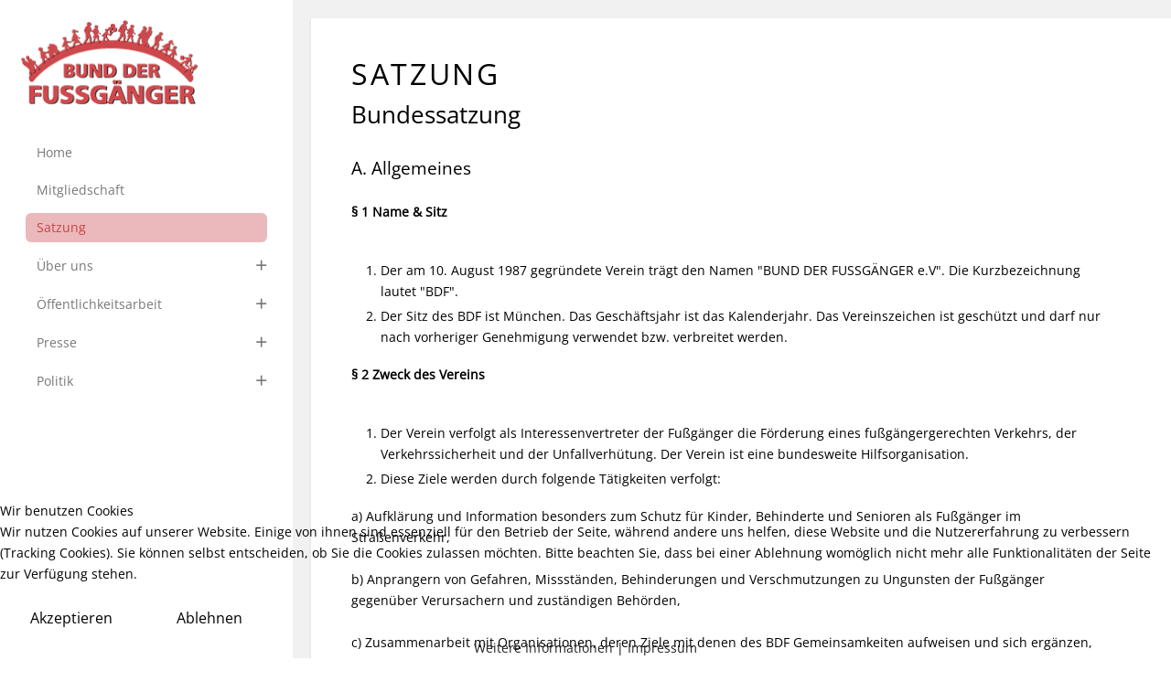

--- FILE ---
content_type: text/html; charset=utf-8
request_url: https://www.fussgaengerbund.de/satzung
body_size: 11141
content:
<!DOCTYPE html>
<html lang="de-de" dir="ltr">


<head>
<script type="text/javascript">  (function(){    function blockCookies(disableCookies, disableLocal, disableSession){    if(disableCookies == 1){    if(!document.__defineGetter__){    Object.defineProperty(document, 'cookie',{    get: function(){ return ''; },    set: function(){ return true;}    });    }else{    var oldSetter = document.__lookupSetter__('cookie');    if(oldSetter) {    Object.defineProperty(document, 'cookie', {    get: function(){ return ''; },    set: function(v){ if(v.match(/reDimCookieHint\=/) || v.match(/c49b6f756d6ec2b10bcd73aa68a56f46\=/)) {    oldSetter.call(document, v);    }    return true;    }    });    }    }    var cookies = document.cookie.split(';');    for (var i = 0; i < cookies.length; i++) {    var cookie = cookies[i];    var pos = cookie.indexOf('=');    var name = '';    if(pos > -1){    name = cookie.substr(0, pos);    }else{    name = cookie;    } if(name.match(/reDimCookieHint/)) {    document.cookie = name + '=; expires=Thu, 01 Jan 1970 00:00:00 GMT';    }    }    }    if(disableLocal == 1){    window.localStorage.clear();    window.localStorage.__proto__ = Object.create(window.Storage.prototype);    window.localStorage.__proto__.setItem = function(){ return undefined; };    }    if(disableSession == 1){    window.sessionStorage.clear();    window.sessionStorage.__proto__ = Object.create(window.Storage.prototype);    window.sessionStorage.__proto__.setItem = function(){ return undefined; };    }    }    blockCookies(1,1,1);    }()); </script>


   <meta http-equiv="X-UA-Compatible" content="IE=edge" /><meta name="viewport" content="width=device-width, initial-scale=1" /><meta name="HandheldFriendly" content="true" /><meta name="mobile-web-app-capable" content="YES" /> <!-- document meta -->
   <meta charset="utf-8">
		<title>Bundessatzung</title>
	<link href="/favicon.ico" rel="icon" type="image/vnd.microsoft.icon">
<link href="/images/logo/favicon.ico?be0754" rel="shortcut icon" type="image/vnd.microsoft.icon" sizes="any">
	<link href="/media/astroid/assets/vendor/fontawesome/css/all.min.css?be0754" rel="stylesheet">
	<link href="/media/templates/site/tp_expert/css/compiled-375029f4dac4e361bbe3fae294da18b0.css?be0754" rel="stylesheet">
	<link href="/media/templates/site/tp_expert/css/compiled-4801976965c1bb24f770b83600ee6d17.css?be0754" rel="stylesheet">
	<link href="/media/vendor/joomla-custom-elements/css/joomla-alert.min.css?0.4.1" rel="stylesheet">
	<link href="/plugins/system/cookiehint/css/redimstyle.css?be0754" rel="stylesheet">
	<link href="/media/plg_system_jcepro/site/css/content.min.css?86aa0286b6232c4a5b58f892ce080277" rel="stylesheet">
	<link href="/media/plg_system_jcemediabox/css/jcemediabox.min.css?2c837ab2c7cadbdc35b5bd7115e9eff1" rel="stylesheet">
	<style>#fi-61b9f1168f37cc48296773{margin-bottom:30px}@media (max-width: 575.98px) {#fi-61b9f1168f37cc48296773{margin-bottom:30px}}</style>
	<style>#astroid-backtotop{background:rgb(211, 61, 51);padding:10px;}</style>
	<style>#astroid-backtotop > i{font-size:20px;color:rgb(255, 255, 255);width:20px;height:20px;line-height:20px;text-align:center;}</style>
	<style>[data-bs-theme=dark] #astroid-backtotop{background:rgb(211, 61, 51);}</style>
	<style>[data-bs-theme=dark] #astroid-backtotop > i{color:rgb(255, 255, 255);}</style>
	<style>@font-face { font-family: "Open Sans Regular"; src: url("https://www.fussgaengerbund.de/media/templates/site/tp_expert/fonts/OpenSans-VariableFont_wdth,wght.ttf");}</style>
	<style>#redim-cookiehint-bottom {position: fixed; z-index: 99999; left: 0px; right: 0px; bottom: 0px; top: auto !important;}</style>
<script src="/media/vendor/jquery/js/jquery.min.js?3.7.1"></script>
	<script src="/media/legacy/js/jquery-noconflict.min.js?504da4"></script>
	<script src="/media/astroid/js/offcanvas.min.js?be0754"></script>
	<script src="/media/astroid/js/mobilemenu.min.js?be0754"></script>
	<script src="/media/astroid/js/script.min.js?be0754"></script>
	<script type="application/json" class="joomla-script-options new">{"joomla.jtext":{"ERROR":"Fehler","MESSAGE":"Nachricht","NOTICE":"Hinweis","WARNING":"Warnung","JCLOSE":"Schließen","JOK":"OK","JOPEN":"Öffnen"},"system.paths":{"root":"","rootFull":"https:\/\/www.fussgaengerbund.de\/","base":"","baseFull":"https:\/\/www.fussgaengerbund.de\/"},"csrf.token":"32faff44f14bbb106a5478b1ae10b9fd"}</script>
	<script src="/media/system/js/core.min.js?a3d8f8"></script>
	<script src="/media/system/js/messages.min.js?9a4811" type="module"></script>
	<script src="/media/plg_system_jcemediabox/js/jcemediabox.min.js?2c837ab2c7cadbdc35b5bd7115e9eff1"></script>
	<script>var TEMPLATE_HASH = "18e411b1d7403da678f110767067147c", ASTROID_COLOR_MODE ="light";</script>
	<script>(function() {  if (typeof gtag !== 'undefined') {       gtag('consent', 'denied', {         'ad_storage': 'denied',         'ad_user_data': 'denied',         'ad_personalization': 'denied',         'functionality_storage': 'denied',         'personalization_storage': 'denied',         'security_storage': 'denied',         'analytics_storage': 'denied'       });     } })();</script>
	<script type="application/ld+json">{"@context":"https://schema.org","@graph":[{"@type":"Organization","@id":"https://www.fussgaengerbund.de/#/schema/Organization/base","name":"Bund der Fussgänger e.V.","url":"https://www.fussgaengerbund.de/"},{"@type":"WebSite","@id":"https://www.fussgaengerbund.de/#/schema/WebSite/base","url":"https://www.fussgaengerbund.de/","name":"Bund der Fussgänger e.V.","publisher":{"@id":"https://www.fussgaengerbund.de/#/schema/Organization/base"}},{"@type":"WebPage","@id":"https://www.fussgaengerbund.de/#/schema/WebPage/base","url":"https://www.fussgaengerbund.de/satzung","name":"Bundessatzung","isPartOf":{"@id":"https://www.fussgaengerbund.de/#/schema/WebSite/base"},"about":{"@id":"https://www.fussgaengerbund.de/#/schema/Organization/base"},"inLanguage":"de-DE"},{"@type":"Article","@id":"https://www.fussgaengerbund.de/#/schema/com_content/article/7","name":"Bundessatzung","headline":"Bundessatzung","inLanguage":"de-DE","isPartOf":{"@id":"https://www.fussgaengerbund.de/#/schema/WebPage/base"}}]}</script>
	<script>jQuery(document).ready(function(){WfMediabox.init({"base":"\/","theme":"standard","width":"","height":"","lightbox":0,"shadowbox":0,"icons":1,"overlay":1,"overlay_opacity":0,"overlay_color":"","transition_speed":300,"close":2,"labels":{"close":"Schlie\u00dfen","next":"N\u00e4chstes","previous":"Vorheriges","cancel":"Abbrechen","numbers":"{{numbers}}","numbers_count":"{{current}} von {{total}}","download":"Download"},"swipe":true,"expand_on_click":true});});</script>
 <!-- joomla head -->
    <!-- head styles -->
    <!-- head scripts -->
</head> <!-- document head -->

<body class="site astroid-framework com-content view-article layout-default itemid-120 astroid-header-sidebar-left header-sidebar-left satzung-alias tp-style-12 de-DE ltr">
   <a title="Zum Seitenanfang" id="astroid-backtotop" class="circle hideonsm hideonxs" href="#"><i class="fas fa-arrow-circle-up"></i></a><!-- astroid container -->
<div class="astroid-container row g-0">
    <!-- header starts -->
<div class="astroid-header astroid-sidebar-header col-12 col-xl-auto astroid-sidebar-left sidebar-dir-left has-sidebar">
    <div class="astroid-sidebar-content sticky-top">
        <div class="astroid-sidebar-collapsable">
            <i class="fa"></i>
        </div>
                <div class="astroid-sidebar-logo mb-xl-4">
            <div class="justify-content-start astroid-sidebar-mobile-menu"><div class="header-mobilemenu-trigger burger-menu-button align-self-center" data-offcanvas="#astroid-mobilemenu" data-effect="mobilemenu-slide"><button aria-label="Mobile Menu Toggle" class="button" type="button"><span class="box"><span class="inner"><span class="visually-hidden">Mobile Menu Toggle</span></span></span></button></div></div>            <div class="flex-grow-1">
                <!-- logo starts -->
    <!-- image logo starts -->
        <div class="logo-wrapper astroid-logo">
                <a target="_self" class="astroid-logo astroid-logo-image d-flex align-items-center mr-0 mr-lg-4" href="https://www.fussgaengerbund.de/">
                                <img src="https://www.fussgaengerbund.de/images/logo/logofb2012_ohne_slogan_200.png" alt="Bund der Fussgänger e.V." class="astroid-logo-default" />                                    
            <img src="https://www.fussgaengerbund.de/images/logo/logofb2012_ohne_slogan_200.png" alt="Bund der Fussgänger e.V." class="astroid-logo-mobile" />                            </a>
            </div>
    <!-- image logo ends -->
<!-- logo ends -->            </div>
            <div class="d-lg-none d-block min-w-30"></div>
        </div>
                            <div class="astroid-sidebar-block astroid-sidebar-block-1">
                <div class="header-block-item"></div>            </div>
                <div class="astroid-sidebar-menu-wrap">
            <ul class="astroid-sidebar-menu"><li class="nav-item nav-item-id-101 nav-item-level-1 nav-item-default"><div class="nav-item-inner d-flex align-items-center"><!--menu link starts-->
<a href="/" title="Home" class="as-menu-item nav-link-item-id-101 nav-link item-link-component item-level-1" data-drop-action="hover">
   <span class="nav-title">
                                          <span class="nav-title-text">Home</span>                              </span>
   </a>
<!--menu link ends--></div></li><li class="nav-item nav-item-id-119 nav-item-level-1"><div class="nav-item-inner d-flex align-items-center"><!--menu link starts-->
<a href="/mitgliedschaft" title="Mitgliedschaft" class="as-menu-item nav-link-item-id-119 nav-link item-link-component item-level-1" data-drop-action="hover">
   <span class="nav-title">
                                          <span class="nav-title-text">Mitgliedschaft</span>                              </span>
   </a>
<!--menu link ends--></div></li><li class="nav-item nav-item-id-120 nav-item-level-1 nav-item-current nav-item-active"><div class="nav-item-inner d-flex align-items-center active"><!--menu link starts-->
<a href="/satzung" title="Satzung" class="as-menu-item nav-link-item-id-120 nav-link active item-link-component item-level-1" data-drop-action="hover">
   <span class="nav-title">
                                          <span class="nav-title-text">Satzung</span>                              </span>
   </a>
<!--menu link ends--></div></li><li class="nav-item nav-item-id-121 nav-item-level-1 nav-item-divider nav-item-deeper nav-item-parent has-megamenu nav-item-dropdown"><div class="nav-item-inner d-flex align-items-center"><!--menu link starts-->
<a href="#" title="Über uns" class="as-menu-item nav-link-item-id-121 nav-link megamenu-item-link item-link-separator item-level-1" data-drop-action="hover">
   <span class="nav-title">
                                          <span class="nav-title-text">Über uns</span>                              </span>
   </a>
    <i class="fas fa-plus nav-item-caret"></i>
<!--menu link ends--></div><ul class="nav-child navbar-subnav level-1"><li class="nav-item-submenu nav-item-id-122 nav-item-level-2"><div class="nav-item-inner d-flex align-items-center"><!--menu link starts-->
<a href="/ueber-uns/flyer-2012-seite-1" title="Flyer 2012 Seite 1" class="as-menu-item nav-link-item-id-122 item-link-component item-level-2" data-drop-action="hover">
   <span class="nav-title">
                                          <span class="nav-title-text">Flyer 2012 Seite 1</span>                              </span>
   </a>
<!--menu link ends--></div></li><li class="nav-item-submenu nav-item-id-123 nav-item-level-2"><div class="nav-item-inner d-flex align-items-center"><!--menu link starts-->
<a href="/ueber-uns/flyer-2012-seite-2" title="Flyer 2012 Seite 2" class="as-menu-item nav-link-item-id-123 item-link-component item-level-2" data-drop-action="hover">
   <span class="nav-title">
                                          <span class="nav-title-text">Flyer 2012 Seite 2</span>                              </span>
   </a>
<!--menu link ends--></div></li></ul></li><li class="nav-item nav-item-id-124 nav-item-level-1 nav-item-divider nav-item-deeper nav-item-parent has-megamenu nav-item-dropdown"><div class="nav-item-inner d-flex align-items-center"><!--menu link starts-->
<a href="#" title="Öffentlichkeitsarbeit" class="as-menu-item nav-link-item-id-124 nav-link megamenu-item-link item-link-separator item-level-1" data-drop-action="hover">
   <span class="nav-title">
                                          <span class="nav-title-text">Öffentlichkeitsarbeit</span>                              </span>
   </a>
    <i class="fas fa-plus nav-item-caret"></i>
<!--menu link ends--></div><ul class="nav-child navbar-subnav level-1"><li class="nav-item-submenu nav-item-id-125 nav-item-level-2"><div class="nav-item-inner d-flex align-items-center"><!--menu link starts-->
<a href="/oeffentlichkeitsarbeit/kennzeichen-fuer-fahrraeder" title="Kennzeichen für Fahrräder" class="as-menu-item nav-link-item-id-125 item-link-component item-level-2" data-drop-action="hover">
   <span class="nav-title">
                                          <span class="nav-title-text">Kennzeichen für Fahrräder</span>                              </span>
   </a>
<!--menu link ends--></div></li><li class="nav-item-submenu nav-item-id-126 nav-item-level-2"><div class="nav-item-inner d-flex align-items-center"><!--menu link starts-->
<a href="/oeffentlichkeitsarbeit/kennzeichen-fuer-fahrraeder-2019" title="Kennzeichen für Fahrräder 2019" class="as-menu-item nav-link-item-id-126 item-link-component item-level-2" data-drop-action="hover">
   <span class="nav-title">
                                          <span class="nav-title-text">Kennzeichen für Fahrräder 2019</span>                              </span>
   </a>
<!--menu link ends--></div></li><li class="nav-item-submenu nav-item-id-127 nav-item-level-2"><div class="nav-item-inner d-flex align-items-center"><!--menu link starts-->
<a href="/oeffentlichkeitsarbeit/kennzeichenpflicht-fuer-fahrraeder" title="Kennzeichenpflicht für Fahrräder" class="as-menu-item nav-link-item-id-127 item-link-component item-level-2" data-drop-action="hover">
   <span class="nav-title">
                                          <span class="nav-title-text">Kennzeichenpflicht für Fahrräder</span>                              </span>
   </a>
<!--menu link ends--></div></li></ul></li><li class="nav-item nav-item-id-128 nav-item-level-1 nav-item-divider nav-item-deeper nav-item-parent has-megamenu nav-item-dropdown"><div class="nav-item-inner d-flex align-items-center"><!--menu link starts-->
<a href="#" title="Presse" class="as-menu-item nav-link-item-id-128 nav-link megamenu-item-link item-link-separator item-level-1" data-drop-action="hover">
   <span class="nav-title">
                                          <span class="nav-title-text">Presse</span>                              </span>
   </a>
    <i class="fas fa-plus nav-item-caret"></i>
<!--menu link ends--></div><ul class="nav-child navbar-subnav level-1"><li class="nav-item-submenu nav-item-id-129 nav-item-level-2"><div class="nav-item-inner d-flex align-items-center"><!--menu link starts-->
<a href="/presse/pressemeldungen" title="Pressemeldungen" class="as-menu-item nav-link-item-id-129 item-link-component item-level-2" data-drop-action="hover">
   <span class="nav-title">
                                          <span class="nav-title-text">Pressemeldungen</span>                              </span>
   </a>
<!--menu link ends--></div></li></ul></li><li class="nav-item nav-item-id-130 nav-item-level-1 nav-item-divider nav-item-deeper nav-item-parent has-megamenu nav-item-dropdown"><div class="nav-item-inner d-flex align-items-center"><!--menu link starts-->
<a href="#" title="Politik" class="as-menu-item nav-link-item-id-130 nav-link megamenu-item-link item-link-separator item-level-1" data-drop-action="hover">
   <span class="nav-title">
                                          <span class="nav-title-text">Politik</span>                              </span>
   </a>
    <i class="fas fa-plus nav-item-caret"></i>
<!--menu link ends--></div><ul class="nav-child navbar-subnav level-1"><li class="nav-item-submenu nav-item-id-131 nav-item-level-2"><div class="nav-item-inner d-flex align-items-center"><!--menu link starts-->
<a href="/politik/meldungen" title="Meldungen" class="as-menu-item nav-link-item-id-131 item-link-component item-level-2" data-drop-action="hover">
   <span class="nav-title">
                                          <span class="nav-title-text">Meldungen</span>                              </span>
   </a>
<!--menu link ends--></div></li></ul></li></ul>        </div>
                    <div class="astroid-sidebar-block astroid-sidebar-block-2">
                <div class="header-block-item"></div>            </div>
            </div>
</div>
<!-- header ends -->    <!-- astroid content -->
    <div class="astroid-content has-sidebar sidebar-dir-left col">
                <!-- astroid layout -->
        <div class="astroid-layout astroid-layout-wide">
                        <!-- astroid wrapper -->
            <div class="astroid-wrapper">
                                <div class="astroid-section astroid-component-section shadow-sm" id="content"><div class="container"><div class="astroid-row row" id="ar-1528971561366"><div class="astroid-column col-lg-12 col-md-12 col-sm-12 col-12" id="ac-1530100662663"><div class="astroid-message" id="m-1528971711775"><div id="system-message-container" aria-live="polite"></div>
</div><div class="astroid-component" id="ca-1529739248826"><main class="astroid-component-area">
   <div class="com-content-article item-page" itemscope itemtype="https://schema.org/Article"><meta itemprop="inLanguage" content="de-DE"><div class="astroid-section" id="as-61b5cf11613cc086185689"><div class="astroid-row row no-gutters gx-0" id="ar-61b5cf11613cc033152637"><div class="astroid-column col-lg-12 col-md-12 col-sm-12 col-12" id="ac-61b5cf11613cc030930660"><div class="astroid-article-pageheading" id="ph-61d41c0e94d0d065251307"><h1>Satzung</h1></div><div class="astroid-article-title" id="t-61b9bb50c0a7c455878112"><h2>Bundessatzung</h2></div><div class="astroid-article-full-image" id="fi-61b9f1168f37cc48296773">
</div><div class="astroid-article-text" id="awt-61bae20c0d2cf499628496"><p><span style="font-size: 14pt;">A. Allgemeines</span><br /><br /><strong>§ 1 Name &amp; Sitz</strong><br /><br /></p>
<ol>
<li>Der am 10. August 1987 gegründete Verein trägt den Namen "BUND DER FUSSGÄNGER e.V". Die Kurzbezeichnung lautet "BDF".</li>
<li>Der Sitz des BDF ist München. Das Geschäftsjahr ist das Kalenderjahr. Das Vereinszeichen ist geschützt und darf nur nach vorheriger Genehmigung verwendet bzw. verbreitet werden.</li>
</ol>
<p><strong>§ 2 Zweck des Vereins</strong><br /><br /></p>
<ol>
<li>Der Verein verfolgt als Interessenvertreter der Fußgänger die Förderung eines fußgängergerechten Verkehrs, der Verkehrssicherheit und der Unfallverhütung. Der Verein ist eine bundesweite Hilfsorganisation.</li>
<li>Diese Ziele werden durch folgende Tätigkeiten verfolgt:</li>
</ol>
<p>a) Aufklärung und Information besonders zum Schutz für Kinder, Behinderte und Senioren als Fußgänger im Straßenverkehr,<br /><br /> b) Anprangern von Gefahren, Missständen, Behinderungen und Verschmutzungen zu Ungunsten der Fußgänger gegenüber Verursachern und zuständigen Behörden,<br /><br /> c) Zusammenarbeit mit Organisationen, deren Ziele mit denen des BDF Gemeinsamkeiten aufweisen und sich ergänzen,<br /><br /> d) Entwicklung, Prüfung, Förderung und Empfehlung von Verkehrssicherungsmitteln für Fußgänger.<br /><br /><strong>§ 3 Gemeinnützigkeit</strong><br /><br />Der Verein verfolgt ausschließlich und unmittelbar gemeinnützige Zwecke im Sinne des Abschnitts "Steuerbegünstigte Zwecke" der Abgabenordnung. Der Verein ist selbstlos tätig, er verfolgt nicht in erster Linie eigenwirtschaftliche Zwecke. Die Mittel des Vereins werden nur für die satzungsgemäßen Zwecke verwendet. Die Mitglieder erhalten keine Zuwendungen aus Mitteln des Vereins. Es darf keine Person durch Ausgaben, die dem Zweck der Körperschaft fremd sind oder durch unverhältnismäßig hohe Vergütungen begünstigt werden. Bei Auflösung des Vereins oder bei Wegfall steuerbegünstigter Zwecke fällt das Vermögen der "dignitas, Deutsche Interessengemeinschaft für Verkehrsunfallopfer, e.V.", Friedlandstraße 6, 41747 Viersen zu, der es unmittelbar und ausschließlich für gemeinnützige Zwecke zu verwenden hat.<br /><br /><span style="font-size: 14pt;">B. Mitgliedschaft</span><br /><br /><strong>§ 4 Erwerb der Mitgliedschaft</strong><br /><br />Mitglieder des Vereins können jede natürliche Person, Vereine und Betriebe werden. Die Mitgliedschaft wird durch eine schriftliche Erklärung beantragt. Über die Aufnahme entscheidet der zuständige Orts- bzw. Stadtverband und in deren Ermangelung die nächsthöhere Organisationsstufe. Der Landesverband kann zu der Aufnahme gegenüber dem Bundesverband Stellung nehmen. Unabhängig davon ist der Bundesverband berechtigt, innerhalb von zwei Monaten, nachdem er von der Aufnahme Kenntnis erhalten hat, der Aufnahme zu widersprechen. Die Mitgliedschaft beginnt aber in jedem Falle mit der Zustellung des Mitgliedsausweises durch den Bundesverband.<br /><br /><strong>§ 5 Rechte und Pflichten der Mitgliede</strong>r<br /><br />Rechte und Pflichten der Mitglieder richten sich nach den Vorschriften des BGB. Die Mitglieder sind verpflichtet, den Verein bei der Durchführung seiner Aufgaben zu unterstützen, sich an die Beschlüsse der Vereinsorgane zu halten und die festgesetzten Mitgliedsbeiträge termingerecht zu entrichten.<br /><br /><strong>§ 6 Beendigung der Mitgliedschaft</strong><br /><br />Die Mitgliedschaft erlischt durch:<br /><br /></p>
<ol>
<li>Ableben;</li>
<li>Austritt: Der Austritt ist nur unter Einhaltung einer dreimonatigen Kündigungsfrist zum Schluss eines Kalenderjahres möglich. Die Austrittserklärung muss schriftlich erfolgen. Die Kündigung entbindet das Mitglied nicht von der Beitragspflicht;</li>
<li>Ausschluss: Der Ausschluss kann auf Antrag des Vorstandes erfolgen, wenn ein Mitglied vorsätzlich gegen die Satzung verstößt oder erheblich den Interessen des Vereins zuwider handelt und ihm damit Schaden zufügt. Gegen den Ausschluss ist der Einspruch beim Schiedsgericht zulässig;</li>
<li>Streichung: Die Streichung eines Mitgliedes erfolgt durch Vorstandsbeschluss, wenn es mit seinen Mitgliedsbeiträgen im Rückstand ist, deswegen mindestens einmal gemahnt wurde und danach nochmals per Einschreiben unter Hinweis auf die Folgen mit einmonatiger Fristsetzung zur Zahlung aufgefordert wurde, ohne dem nachzukommen.</li>
</ol>
<p><strong>§ 7 Zuständigkeit bei Beendigung der Mitgliedschaft</strong><br /><br /></p>
<ol>
<li>Die Streichung eines Mitgliedes erfolgt durch den Orts- bzw. Stadtverband, in dem das Mitglied geführt wird.</li>
<li>Über den Ausschluss entscheidet auf Antrag des zuständigen Orts- bzw. Stadt-, Landes- oder des Bundesvorstandes die Delegiertenversammlung. Der Antrag auf Ausschluss ist schriftlich zu begründen.</li>
</ol>
<p><span style="font-size: 14pt;">C. Gliederung nach Gebietsverbänden</span><br /><br /><strong>§ 8 Der Landesverband</strong><br /><br /></p>
<ol>
<li>Der Landesverband stellt die Organisationsstufe unterhalb des BDFBundesverbandes dar und besteht aus allen Orts- bzw. Stadtverbänden eines Bundeslandes. Die Landesverbände können ihre Angelegenheiten durch eigene Satzungen, die nicht im Widerspruch zur Bundessatzung stehen dürfen, regeln. Die Aufgaben des Landesverbandes sind:</li>
</ol>
<p>a) der Aus- und Aufbau des Vereins,<br />b) die Durchführung der landesweiten Aktionen,<br />c) die Betreuung der Orts- bzw. Stadtverbände,<br />d) die Übermittlung der Mitgliederliste an die Bundesgeschäftsstelle einmal in sechs Monaten.<br /><br /> Der Landesverband hat jährlich einen Abschluss zu erstellen. Der Bundesschatzmeister ist jederzeit zu einer Revision berechtigt.<br /><br /> 2. Zur Gründung eines Landesverbandes bedarf es der Zustimmung des Bundesvorstandes. Solange auf dem Gebiet eines Bundeslandes kein Landesverband besteht, werden dessen Aufgaben vom Bundesverband wahrgenommen.<br /><br /><strong>§ 9 Der Orts- bzw. Stadtverband</strong><br /><br />Der Verein besteht aus Mitgliedern, die in Orts- bzw. Stadtverbänden ihre Aktivitäten den Bürgern vermitteln und gegenüber kommunalen Einrichtungen vertreten. Die Orts- bzw. Stadtverbände sind die kleinsten selbständigen organisatorischen Einheiten mit Satzung und selbständiger Kassenführung gemäß der Satzung des Landesverbandes. Die Zugehörigkeit zu einem Orts- bzw. Stadtverband bestimmt sich in der Regel nach der Wohnung des Mitgliedes. Orts- bzw. Stadtverbände müssen nicht notwendigerweise deckungsgleich mit den politischen Orts- bzw. Stadtgebieten sein. Zur Gründung eines Orts- bzw. Stadtverbandes bedarf es der Zustimmung der übergeordneten Organisationsstufe. Solange in einem Gebiet kein Orts- bzw. Stadtverband besteht, werden dessen Aufgaben von der übergeordneten Organisationsstufe wahrgenommen.<br /><br /><strong>§ 10 Ordnungsmaßnahmen gegen Gebietsverbände</strong><br /><br /></p>
<ol>
<li>Verstoßen Gebietsverbände erheblich gegen ihre satzungsgemäßen Pflichten und Aufgaben, so können Vorstände der übergeordneten Gebietsverbände Ersatzmaßnahmen veranlassen.</li>
<li>Bei außerordentlich schweren Verstößen kann das entsprechende Organ vom Vorstand des übergeordneten Gebietsverbandes abgesetzt und Neuwahlen veranlasst werden. Gegen diese Maßnahme ist Einspruch bei dem Schiedsgericht zulässig, bis zu dessen Entscheidung ein vom übergeordneten Vorstand Beauftragter die Geschäfte des amtsenthobenen Organs führt.</li>
<li>Maßnahmen nach den Absätzen 1 und 2 bedürfen der Bestätigung durch die Delegiertenversammlung.</li>
</ol>
<p><strong>§ 11 Sonstige Bestimmungen für die Gebietsverbände</strong><br /><br /></p>
<ol>
<li>Termine zu Wahlen in Gebietsverbänden sind mit dem Bundesvorstand abzustimmen.</li>
<li>Mitglieder des Bundesvorstandes haben zu allen Sitzungen in den Gebietsverbänden freien Zutritt.</li>
<li>Zu allen Veröffentlichungen sind Kopien an den Bundesverband fürs Archiv zu senden. Sitzungs- und Versammlungsprotokolle sind für drei Jahre aufzubewahren. Die Mitglieder des Bundesvorstandes haben ein Recht zur Einsichtnahme.</li>
</ol>
<p><span style="font-size: 14pt;">D. Organe</span><br /><br /><strong>§ 12 Organe des Vereins</strong><br /><br /> Organe des Bundesverbandes sind:<br /><br /></p>
<ol>
<li>Die Delegiertenversammlung und</li>
<li>der Vorstand</li>
</ol>
<p><strong>§ 13 Die Delegiertenversammlung</strong><br /><br /></p>
<ol>
<li>Mindestens jedes zweite Jahr findet eine Delegiertenversammlung statt, an der nur die Delegierten aus den Landes- und Orts- bzw. Stadtverbänden teilnehmen dürfen. Die Anzahl der Delegierten der einzelnen Teilverbände muss zur Mitgliederzahl dieser Teilverbände im Verhältnis stehen. Das Weitere ergibt sich aus der Wahlordnung für die Delegiertenversammlung.</li>
<li>Die Delegiertenversammlung dient der Aussprache und der gegenseitigen Unterrichtung der Delegierten. Sie nimmt den Jahresbericht und die Jahresabrechnung des Vereins entgegen. Ihrer Beschlussfassung unterliegen:</li>
</ol>
<p>a) Die Wahl der Mitglieder des Vorstandes,<br />b) Entlastung des Vorstandes,<br />c) Änderung der Vereinssatzung,<br />d) Auflösung des Vereines.<br /><br /> 3. Die Einladung zur Delegiertenversammlung erfolgt durch den Vorstand mittels einfachen Briefes unter Mitteilung der Tagesordnung und Einhaltung einer Frist von 14 Tagen. Außerordentliche Delegiertenversammlungen sind einzuberufen, wenn dies die Mehrheit der Landesverbände im Interesse des Vereins für erforderlich hält. Beschlüsse der Delegiertenversammlung werden mit einfacher Stimmenmehrheit der erschienenen Delegierten gefasst. Beschlüsse über Satzungsänderungen oder Neufassungen bedürfen einer 3/4-Mehrheit. Beschlüsse über die Auflösung des Vereins einer 4/5-Mehrheit. Die Delegiertenversammlung wird durch den Vorsitzenden geleitet. Über die Beschlüsse der Delegiertenversammlung und die Abstimmungsergebnisse ist ein Protokoll anzufertigen, das vom Vorsitzenden und dem Schriftführer zu unterzeichnen ist. Das Protokoll ist zu archivieren.<br /><br /><strong>§ 13a Die Mitgliederversammlung</strong><br /><br /></p>
<ol>
<li>An die Stelle der Delegiertenversammlung tritt zunächst solange die Mitgliederversammlung, bis durch Beschluss der Mitgliederversammlung auf das Delegiertensystemnach § 13 umgestellt wird. Eine außerordentliche Mitgliederversammlung ist einzuberufen, wenn ein Viertel der Mitglieder dies schriftlich fordert.</li>
<li>Stimmberechtigt bei der Mitgliederversammlung ist jedes Mitglied, das mit seinem Beitrag nicht im Verzug ist. Der Nachweis hierfür obliegt im Zweifel den Mitgliedern.</li>
</ol>
<p><strong>§ 14 Der Vorstand</strong><br /><br /></p>
<ol>
<li>Die Mitglieder des Bundesvorstandes werden von der Delegiertenversammlung mit einfacher Mehrheit der anwesenden Delegierten gewählt.</li>
<li>Der Bundesvorstand besteht mindestens aus</li>
</ol>
<p>a) dem Vorsitzenden,<br />b) dem stellvertretenden Vorsitzenden,<br />c) dem Schatzmeister und<br />d) dem Schriftführer.<br /><br /> Die Delegiertenversammlung kann weitere stimmberechtigte Beisitzer in den Vorstand wählen. Der Vorstand kann darüber hinaus Mitglieder mit beratender Stimme in den Vorstand berufen.<br /><br /> 3. Der Verein wird gerichtlich und außergerichtlich vom Vorsitzenden und dem stellvertretenden Vorsitzenden je einzeln vertreten. Die Amtsdauer beträgt zwei Jahre. Der Vorstand bleibt bis zu einer Neuwahl im Amt. Die Wiederwahl von Vorstandsmitgliedern ist zulässig. Die Einberufung zu Vorstandssitzungen erfolgt schriftlich oder telefonisch unter Mitteilung der Tagesordnung mit einer Ladungsfrist von einer Woche. Dringlichkeitssitzungen können mit einer Frist von zwei Tagen einberufen werden. Beschlüsse, die auf einer Dringlichkeitssitzung gefasst werden, müssen auf der nächsten ordentlichen Vorstandssitzung bestätigt werden. Beschlüsse des Vorstandes werden mit einfacher Mehrheit der Anwesenden gefasst. Bei Stimmengleichheit gilt ein Antrag als abgelehnt. Über Vorstandssitzungen sind Protokolle anzufertigen, die mindestens drei Kalenderjahre aufzubewahren sind. Der Vorstand entscheidet unter anderem über Gemeinschaftsanschaffungen, Berufung von Beiräten, Arbeitskreisen und Ausschüssen.<br /><br /><span style="font-size: 14pt;">E. Finanzordnung</span><br /><br /><strong>§ 15 Mitgliedsbeitrag</strong><br /><br /></p>
<ol>
<li>Der Mitgliedsbeitrag für Einzelpersonen beträgt Euro jährlich 24,-</li>
<li>der Mitgliedsbeitrag für Vereine und Betriebe Euro jährlich 120,-</li>
<li>die einmalige Aufnahmegebühr Euro 5,-</li>
</ol>
<p><strong>§ 16 Verteilung der Einnahmen, Zahlung der Beiträge</strong><br /><br /></p>
<ol>
<li>Die Aufnahmegebühr verbleibt bei dem Bundesverband, der dafür einen Mitgliedsausweis erstellt.</li>
<li>Der Mitgliedsbeitrag wird wie folgt aufgeteilt: Der Bundesverband erhält 50 %, der Landesverband 20 %, der Orts- bzw. Stadtverband 30 %. Falls in einem Gebiet kein Landes- oder Orts- bzw. Stadtverband besteht, werden die Mitgliedsbeiträge zwischen dem Bundesverband und der bestehenden Untergliederung geteilt. Die Gebietsverbände sind verpflichtet, den Bundesanteil bis zum 31. März des Beitragsjahres ohne Abzüge auf das Bundeskonto zu überweisen.</li>
<li>Die Aufteilung nach den o.g. Schlüsseln gilt auch für Spenden, sofern der Spender keine andere Zweckbindung, die ansonsten mit den Zielen des BDF vereinbar sein muss, schriftlich bestimmt. Gebietsverbände, die auf Grund eigenen Rechts Bescheinigungen über steuerbegünstigte Spenden ausstellen dürfen, dürfen hierfür nur vom Bundesverband zur Verfügung gestellte, nummerierte Spendenquittungen benutzen. Die Verwendung dieser Vordrucke ist dem Bundesvorstand nach dessen Maßgabe in einer Liste nachzuweisen.</li>
<li>Notwendige Mahnschreiben an Mitglieder werden mit € 5,- berechnet. Die Mitgliedsbeiträge sind bis zum 31. Januar des Beitragsjahres jährlich im voraus unaufgefordert zu bezahlen. Einzugsermächtigungen sind wünschenswert.</li>
</ol>
<p><span style="font-size: 14pt;">F. Schiedsgerichtsbarkeit</span><br /><br /><strong>§ 17 Schiedsgericht</strong><br /><br /> Die Delegiertenversammlung kann dem Verein eine Schiedsordnung geben, die dann Bestandteil der Satzung wird, und danach ein Schiedsgericht wählen. Bis dahin werden die Aufgaben des Schiedsgerichts von der Delegiertenversammlung wahrgenommen.&nbsp;</p> </div></div></div></div></div>
</main></div></div></div></div></div><div class="astroid-section astroid-footer-section bg-primary" id="f-oel6e1bpp"><div class="container"><div class="astroid-row row" id="ar-pn9wa1b0i"><div class="astroid-column col-lg-6 col-md-12 col-sm-12 col-12" id="ac-anccq54du"><div class="astroid-module-position text-center" id="f1-wfpmurada"><div class="footer-1-position moduletable ">
        <ul class="nav menu menu-module navHorizontalView ">
<li class="item-132"><a href="/impressum" title="Impressum" > <span class="nav-title">Impressum</span></a></li><li class="item-133"><a href="/datenschutz" title="Datenschutz" > <span class="nav-title">Datenschutz</span></a></li><li class="item-134"><a href="/haftungsausschluss-discalimer" title="Haftungsausschluss (Discalimer)" > <span class="nav-title">Haftungsausschluss (Discalimer)</span></a></li><li class="item-135"><a href="/bildnachweis" title="Bildnachweis" > <span class="nav-title">Bildnachweis</span></a></li></ul></div></div></div><div class="astroid-column col-lg-6 col-md-12 col-sm-12 col-12" id="ac-38xf8hzhh"><div class="astroid-module-position text-center" id="f2-by3gnww00"><div id="astroid-footer" class="astroid-footer"><div >© Bund der Fussgänger e.V. 2026</div></div></div></div></div></div></div>                            </div>
            <!-- end of astroid wrapper -->
                    </div>
        <!-- end of astroid layout -->
            </div>
    <!-- end of astroid content -->
    <div class="astroid-offcanvas d-none d-init" id="astroid-offcanvas" data-lenis-prevent>
   <div class="burger-menu-button active">
    <button aria-label="Off-Canvas Toggle" type="button" class="button close-offcanvas offcanvas-close-btn">
        <span class="box">
            <span class="inner"><span class="visually-hidden">Off-Canvas Toggle</span></span>
        </span>
    </button>
</div>   <div class="astroid-offcanvas-inner">
      <div class="alert alert-danger">Off Canvas sidebar is empty</div>   </div>
</div><div id="astroid-mobilemenu-wrap"><div class="astroid-mobilemenu d-none d-init dir-left" data-class-prefix="astroid-mobilemenu" id="astroid-mobilemenu">
   <div class="burger-menu-button active">
      <button aria-label="Mobile Menu Toggle" type="button" class="button close-offcanvas offcanvas-close-btn">
         <span class="box">
            <span class="inner"><span class="visually-hidden">Mobile Menu Toggle</span></span>
         </span>
      </button>
   </div>
   <ul class="astroid-mobile-menu d-none"><li class="nav-item nav-item-id-101 nav-item-level-1 nav-item-default"><!--menu link starts-->
<a href="/" title="Home" class="as-menu-item nav-link-item-id-101 nav-link item-link-component item-level-1" data-drop-action="hover">
   <span class="nav-title">
                                          <span class="nav-title-text">Home</span>                              </span>
   </a>
<!--menu link ends--></li><li class="nav-item nav-item-id-119 nav-item-level-1"><!--menu link starts-->
<a href="/mitgliedschaft" title="Mitgliedschaft" class="as-menu-item nav-link-item-id-119 nav-link item-link-component item-level-1" data-drop-action="hover">
   <span class="nav-title">
                                          <span class="nav-title-text">Mitgliedschaft</span>                              </span>
   </a>
<!--menu link ends--></li><li class="nav-item nav-item-id-120 nav-item-level-1 nav-item-current nav-item-active"><!--menu link starts-->
<a href="/satzung" title="Satzung" class="as-menu-item nav-link-item-id-120 nav-link active item-link-component item-level-1" data-drop-action="hover">
   <span class="nav-title">
                                          <span class="nav-title-text">Satzung</span>                              </span>
   </a>
<!--menu link ends--></li><li class="nav-item nav-item-id-121 nav-item-level-1 nav-item-divider nav-item-deeper nav-item-parent has-megamenu nav-item-dropdown"><!--menu link starts-->
<a href="#" title="Über uns" class="as-menu-item nav-link-item-id-121 nav-link item-link-separator item-level-1" data-drop-action="hover">
   <span class="nav-title">
                                          <span class="nav-title-text">Über uns</span>                              </span>
   </a>
<!--menu link ends--><ul class="nav-child list-group navbar-subnav level-1"><li class="nav-item-submenu nav-item-id-122 nav-item-level-2"><!--menu link starts-->
<a href="/ueber-uns/flyer-2012-seite-1" title="Flyer 2012 Seite 1" class="as-menu-item nav-link-item-id-122 nav-link item-link-component item-level-2" data-drop-action="hover">
   <span class="nav-title">
                                          <span class="nav-title-text">Flyer 2012 Seite 1</span>                              </span>
   </a>
<!--menu link ends--></li><li class="nav-item-submenu nav-item-id-123 nav-item-level-2"><!--menu link starts-->
<a href="/ueber-uns/flyer-2012-seite-2" title="Flyer 2012 Seite 2" class="as-menu-item nav-link-item-id-123 nav-link item-link-component item-level-2" data-drop-action="hover">
   <span class="nav-title">
                                          <span class="nav-title-text">Flyer 2012 Seite 2</span>                              </span>
   </a>
<!--menu link ends--></li></ul></li><li class="nav-item nav-item-id-124 nav-item-level-1 nav-item-divider nav-item-deeper nav-item-parent has-megamenu nav-item-dropdown"><!--menu link starts-->
<a href="#" title="Öffentlichkeitsarbeit" class="as-menu-item nav-link-item-id-124 nav-link item-link-separator item-level-1" data-drop-action="hover">
   <span class="nav-title">
                                          <span class="nav-title-text">Öffentlichkeitsarbeit</span>                              </span>
   </a>
<!--menu link ends--><ul class="nav-child list-group navbar-subnav level-1"><li class="nav-item-submenu nav-item-id-125 nav-item-level-2"><!--menu link starts-->
<a href="/oeffentlichkeitsarbeit/kennzeichen-fuer-fahrraeder" title="Kennzeichen für Fahrräder" class="as-menu-item nav-link-item-id-125 nav-link item-link-component item-level-2" data-drop-action="hover">
   <span class="nav-title">
                                          <span class="nav-title-text">Kennzeichen für Fahrräder</span>                              </span>
   </a>
<!--menu link ends--></li><li class="nav-item-submenu nav-item-id-126 nav-item-level-2"><!--menu link starts-->
<a href="/oeffentlichkeitsarbeit/kennzeichen-fuer-fahrraeder-2019" title="Kennzeichen für Fahrräder 2019" class="as-menu-item nav-link-item-id-126 nav-link item-link-component item-level-2" data-drop-action="hover">
   <span class="nav-title">
                                          <span class="nav-title-text">Kennzeichen für Fahrräder 2019</span>                              </span>
   </a>
<!--menu link ends--></li><li class="nav-item-submenu nav-item-id-127 nav-item-level-2"><!--menu link starts-->
<a href="/oeffentlichkeitsarbeit/kennzeichenpflicht-fuer-fahrraeder" title="Kennzeichenpflicht für Fahrräder" class="as-menu-item nav-link-item-id-127 nav-link item-link-component item-level-2" data-drop-action="hover">
   <span class="nav-title">
                                          <span class="nav-title-text">Kennzeichenpflicht für Fahrräder</span>                              </span>
   </a>
<!--menu link ends--></li></ul></li><li class="nav-item nav-item-id-128 nav-item-level-1 nav-item-divider nav-item-deeper nav-item-parent has-megamenu nav-item-dropdown"><!--menu link starts-->
<a href="#" title="Presse" class="as-menu-item nav-link-item-id-128 nav-link item-link-separator item-level-1" data-drop-action="hover">
   <span class="nav-title">
                                          <span class="nav-title-text">Presse</span>                              </span>
   </a>
<!--menu link ends--><ul class="nav-child list-group navbar-subnav level-1"><li class="nav-item-submenu nav-item-id-129 nav-item-level-2"><!--menu link starts-->
<a href="/presse/pressemeldungen" title="Pressemeldungen" class="as-menu-item nav-link-item-id-129 nav-link item-link-component item-level-2" data-drop-action="hover">
   <span class="nav-title">
                                          <span class="nav-title-text">Pressemeldungen</span>                              </span>
   </a>
<!--menu link ends--></li></ul></li><li class="nav-item nav-item-id-130 nav-item-level-1 nav-item-divider nav-item-deeper nav-item-parent has-megamenu nav-item-dropdown"><!--menu link starts-->
<a href="#" title="Politik" class="as-menu-item nav-link-item-id-130 nav-link item-link-separator item-level-1" data-drop-action="hover">
   <span class="nav-title">
                                          <span class="nav-title-text">Politik</span>                              </span>
   </a>
<!--menu link ends--><ul class="nav-child list-group navbar-subnav level-1"><li class="nav-item-submenu nav-item-id-131 nav-item-level-2"><!--menu link starts-->
<a href="/politik/meldungen" title="Meldungen" class="as-menu-item nav-link-item-id-131 nav-link item-link-component item-level-2" data-drop-action="hover">
   <span class="nav-title">
                                          <span class="nav-title-text">Meldungen</span>                              </span>
   </a>
<!--menu link ends--></li></ul></li></ul></div>
</div></div>
<!-- end of astroid container -->
   
   <style type="text/css">
.container, .container-sm, .container-md, .container-lg, .container-xl, .astroid-layout.astroid-layout-boxed, .astroid-wrapper, .astroid-container {
    max-width: ;
}
</style> 
   <!-- body and layout -->
    <!-- body scripts -->

<script type="text/javascript">   function cookiehintsubmitnoc(obj) {     if (confirm("Eine Ablehnung wird die Funktionen der Website beeinträchtigen. Möchten Sie wirklich ablehnen?")) {       document.cookie = 'reDimCookieHint=-1; expires=0; path=/';       cookiehintfadeOut(document.getElementById('redim-cookiehint-bottom'));       return true;     } else {       return false;     }   } </script> <div id="redim-cookiehint-bottom">   <div id="redim-cookiehint">     <div class="cookiehead">       <span class="headline">Wir benutzen Cookies</span>     </div>     <div class="cookiecontent">   <p>Wir nutzen Cookies auf unserer Website. Einige von ihnen sind essenziell für den Betrieb der Seite, während andere uns helfen, diese Website und die Nutzererfahrung zu verbessern (Tracking Cookies). Sie können selbst entscheiden, ob Sie die Cookies zulassen möchten. Bitte beachten Sie, dass bei einer Ablehnung womöglich nicht mehr alle Funktionalitäten der Seite zur Verfügung stehen.</p>    </div>     <div class="cookiebuttons">       <a id="cookiehintsubmit" onclick="return cookiehintsubmit(this);" href="https://www.fussgaengerbund.de/satzung?rCH=2"         class="btn">Akzeptieren</a>           <a id="cookiehintsubmitno" onclick="return cookiehintsubmitnoc(this);" href="https://www.fussgaengerbund.de/satzung?rCH=-2"           class="btn">Ablehnen</a>          <div class="text-center" id="cookiehintinfo">              <a target="_self" href="https://www.fussgaengerbund.de/datenschutz">Weitere Informationen</a>                  |                  <a target="_self" href="https://www.fussgaengerbund.de/impressum">Impressum</a>            </div>      </div>     <div class="clr"></div>   </div> </div>     <script type="text/javascript">        document.addEventListener("DOMContentLoaded", function(event) {         if (!navigator.cookieEnabled){           document.getElementById('redim-cookiehint-bottom').remove();         }       });        function cookiehintfadeOut(el) {         el.style.opacity = 1;         (function fade() {           if ((el.style.opacity -= .1) < 0) {             el.style.display = "none";           } else {             requestAnimationFrame(fade);           }         })();       }         function cookiehintsubmit(obj) {         document.cookie = 'reDimCookieHint=1; expires=Thu, 21 Jan 2027 23:59:59 GMT;57; path=/';         cookiehintfadeOut(document.getElementById('redim-cookiehint-bottom'));         return true;       }        function cookiehintsubmitno(obj) {         document.cookie = 'reDimCookieHint=-1; expires=0; path=/';         cookiehintfadeOut(document.getElementById('redim-cookiehint-bottom'));         return true;       }     </script>  
</body> <!-- document body -->

</html> <!-- document end -->

--- FILE ---
content_type: text/css
request_url: https://www.fussgaengerbund.de/media/templates/site/tp_expert/css/compiled-4801976965c1bb24f770b83600ee6d17.css?be0754
body_size: 1495
content:
.astroid-logo > .astroid-logo-default{max-height:100px;}.astroid-logo > .astroid-logo-mobile{max-height:100px;}#ac-1530100662663{padding-right:30px}#ac-1530100662663{padding-right:30px}#content{background-color:rgb(255, 255, 255);margin-top:20px;margin-bottom:20px;padding:40px 20px 40px 20px}[data-bs-theme=dark] #content{background-color:rgb(255, 255, 255);}#f-oel6e1bpp{color:rgb(255, 255, 255);padding-top:20px;padding-bottom:20px}#f-oel6e1bpp a{color:rgb(255, 255, 255);}#f-oel6e1bpp a:hover{color:rgb(255, 255, 255);}[data-bs-theme=dark] #f-oel6e1bpp{color:rgb(255, 255, 255);}[data-bs-theme=dark] #f-oel6e1bpp a{color:rgb(255, 255, 255);}[data-bs-theme=dark] #f-oel6e1bpp a:hover{color:rgb(255, 255, 255);}.astroid-offcanvas {width: 320px;} .astroid-offcanvas .dropdown-menus {width: 320px !important;}.st-effect-2.astroid-offcanvas-open .astroid-content{-webkit-transform:translate3d(320px, 0, 0);transform:translate3d(320px, 0, 0);}.st-effect-2.astroid-offcanvas-open .st-effect-2.astroid-offcanvas{-webkit-transform:translate3d(0%, 0, 0);transform:translate3d(0%, 0, 0);}.astroid-offcanvas-opened .astroid-wrapper{background:rgb(173, 181, 189);}.st-effect-2.astroid-offcanvas{z-index:0 !important;}.st-effect-2.astroid-offcanvas-open .st-effect-2.astroid-offcanvas{visibility: visible; -webkit-transition:-webkit-transform 0.5s;transition:transform 0.5s;}.st-effect-2.astroid-offcanvas::after{display:none;}.offcanvasDirRight .st-effect-2.astroid-offcanvas-open .astroid-content{-webkit-transform:translate3d(-320px, 0, 0);transform:translate3d(-320px, 0, 0);}.mobilemenu-slide.astroid-mobilemenu{visibility:visible;-webkit-transform:translate3d(-100%, 0, 0);transform:translate3d(-100%, 0, 0);}.mobilemenu-slide.astroid-mobilemenu-open .mobilemenu-slide.astroid-mobilemenu {visibility:visible;-webkit-transform:translate3d(0, 0, 0);transform:translate3d(0, 0, 0);}.mobilemenu-slide.astroid-mobilemenu::after{display:none;}body.astroid-framework, .body.astroid-framework{font-weight:300;text-transform:none;font-size:14px;line-height:1.7em;font-family:"Open Sans Regular", Arial, Helvetica, sans-serif;}.astroid-framework h1, .astroid-framework .h1{font-weight:300;text-transform:uppercase;font-size:2rem;letter-spacing:2pt;line-height:1.3em;font-family:"Open Sans Regular", Arial, Helvetica, sans-serif;}.astroid-framework h2, .astroid-framework .h2{font-weight:300;text-transform:none;font-size:1.6rem;line-height:1.3em;font-family:"Open Sans Regular", Arial, Helvetica, sans-serif;}.astroid-framework h3, .astroid-framework .h3{font-weight:300;text-transform:none;font-size:1.2rem;line-height:1.3em;font-family:"Open Sans Regular", Arial, Helvetica, sans-serif;}.astroid-framework h4, .astroid-framework .h4{font-weight:300;text-transform:uppercase;font-size:1.8rem;line-height:1.4em;font-family:"Open Sans Regular", Arial, Helvetica, sans-serif;}.astroid-framework h5, .astroid-framework .h5{font-weight:300;text-transform:none;font-size:1.8rem;line-height:1.6em;font-family:"Open Sans Regular", Arial, Helvetica, sans-serif;}.astroid-framework h6, .astroid-framework .h6{font-weight:300;text-transform:none;font-size:1.4rem;line-height:1.4em;font-family:"Open Sans Regular", Arial, Helvetica, sans-serif;}.astroid-framework .astroid-nav > li > .as-menu-item, .astroid-framework .astroid-sidebar-menu > li > .nav-item-inner > .as-menu-item, .astroid-framework .astroid-mobile-menu > .nav-item > .as-menu-item{font-weight:400;text-transform:none;font-size:14px;line-height:1.6em;font-family:"Open Sans Regular", Arial, Helvetica, sans-serif;}.astroid-framework .nav-submenu-container .nav-submenu > li, .astroid-framework .jddrop-content .megamenu-item .megamenu-menu li, .astroid-framework .nav-submenu, .astroid-framework .astroid-mobile-menu .nav-child .menu-go-back, .astroid-framework .astroid-mobile-menu .nav-child .nav-item-submenu > .as-menu-item, .astroid-framework .nav-item-submenu .as-menu-item{font-weight:300;text-transform:none;font-size:12px;line-height:3em;font-family:"Open Sans Regular", Arial, Helvetica, sans-serif;}.container, .container-sm, .container-md, .container-lg, .container-xl, .astroid-layout.astroid-layout-boxed .astroid-wrapper {max-width: 1200px !important;}:root .astroid-framework, [data-bs-theme="light"] .astroid-framework{--bs-body-bg:rgb(241, 241, 241);--bs-body-color:rgb(0, 0, 0);--bs-link-color:rgb(34, 34, 34);--bs-link-color-rgb:34,34,34;--bs-link-opacity:1;--bs-link-hover-color:rgb(153, 153, 153);--bs-link-hover-color-rgb:153,153,153;--as-header-text-color:rgb(119, 119, 119);--as-header-bg:rgb(255, 255, 255);--as-stick-header-bg-color:rgba(202, 67, 71, 1);--as-stick-header-menu-link-color:rgba(119, 119, 119, 1);--as-stick-header-menu-link-hover-color:rgba(0, 0, 0, 1);--as-stick-header-menu-link-active-color:rgba(202, 67, 71, 1);--as-main-menu-link-color:rgb(119, 119, 119);--as-main-menu-link-hover-color:rgb(0, 0, 0);--as-main-menu-hover-background:rgba(202, 67, 71, 1);--as-main-menu-link-active-color:rgba(202, 67, 71, 1);--as-main-menu-active-background:rgba(202, 67, 71, 0.37);--as-dropdown-bg-color:rgba(202, 67, 71, 1);--as-dropdown-link-color:rgb(255, 255, 255);--as-dropdown-menu-link-hover-color:rgb(255, 255, 255);--as-dropdown-menu-hover-bg-color:rgba(202, 67, 71, 1);--as-dropdown-menu-active-link-color:rgb(0, 168, 230);--as-dropdown-menu-active-bg-color:rgb(248, 248, 248);--as-mobile-menu-text-color:rgb(255, 255, 255);--as-mobile-backgroundcolor:rgb(255, 255, 255);--as-mobile-menu-link-color:rgb(255, 255, 255);--as-mobile-menu-active-link-color:rgb(0, 168, 230);--as-mobile-menu-active-bg-color:rgb(255, 255, 255);--as-mobile-menu-active-icon-color:rgb(0, 0, 0);--as-mobile-menu-icon-color:rgb(0, 0, 0);--as-mobilemenu-backgroundcolor:rgb(255, 255, 255);--as-mobilemenu-menu-text-color:rgb(0, 0, 0);--as-mobilemenu-menu-link-color:rgb(0, 0, 0);--as-mobilemenu-menu-active-link-color:rgb(211, 61, 51);--as-mobilemenu-menu-active-bg-color:rgb(242, 242, 242);--as-mobilemenu-menu-icon-color:rgb(0, 0, 0);--as-mobilemenu-menu-active-icon-color:rgb(204, 204, 204);--as-contact-info-icon-color:rgb(211, 61, 51);}[data-bs-theme="dark"] .astroid-framework{--bs-body-bg:rgb(241, 241, 241);--bs-body-color:rgb(0, 0, 0);--bs-link-color:rgb(34, 34, 34);--bs-link-color-rgb:34,34,34;--bs-link-opacity:1;--bs-link-hover-color:rgb(153, 153, 153);--bs-link-hover-color-rgb:153,153,153;--as-header-text-color:rgb(119, 119, 119);--as-header-bg:rgb(255, 255, 255);--as-stick-header-bg-color:rgba(202, 67, 71, 1);--as-stick-header-menu-link-color:rgba(119, 119, 119, 1);--as-stick-header-menu-link-hover-color:rgba(0, 0, 0, 1);--as-stick-header-menu-link-active-color:rgba(202, 67, 71, 1);--as-main-menu-link-color:rgb(119, 119, 119);--as-main-menu-link-hover-color:rgb(0, 0, 0);--as-main-menu-link-active-color:rgba(202, 67, 71, 1);--as-dropdown-bg-color:rgba(202, 67, 71, 1);--as-dropdown-link-color:rgb(255, 255, 255);--as-dropdown-menu-link-hover-color:rgb(255, 255, 255);--as-dropdown-menu-hover-bg-color:rgba(236, 0, 0, 1);--as-dropdown-menu-active-link-color:rgb(0, 168, 230);--as-dropdown-menu-active-bg-color:rgb(248, 248, 248);--as-mobile-menu-text-color:rgb(255, 255, 255);--as-mobile-backgroundcolor:rgb(255, 255, 255);--as-mobile-menu-link-color:rgb(255, 255, 255);--as-mobile-menu-active-link-color:rgb(0, 168, 230);--as-mobile-menu-active-bg-color:rgb(255, 255, 255);--as-mobile-menu-active-icon-color:rgb(0, 0, 0);--as-mobile-menu-icon-color:rgb(0, 0, 0);--as-mobilemenu-backgroundcolor:rgb(255, 255, 255);--as-mobilemenu-menu-text-color:rgb(0, 0, 0);--as-mobilemenu-menu-link-color:rgb(0, 0, 0);--as-mobilemenu-menu-active-link-color:rgb(211, 61, 51);--as-mobilemenu-menu-active-bg-color:rgb(242, 242, 242);--as-mobilemenu-menu-icon-color:rgb(0, 0, 0);--as-mobilemenu-menu-active-icon-color:rgb(204, 204, 204);--as-contact-info-icon-color:rgb(211, 61, 51);}.items-leading .article-title .page-header h2{font-size:32px;}.items-row .article-title .page-header h2{font-size:26px;}@media (max-width: 1199.98px) {#ac-1530100662663{padding-right:30px}#ac-1530100662663{padding-right:30px}#content{margin-top:20px;margin-bottom:20px;padding:40px 20px 40px 20px}#f-oel6e1bpp{padding-top:20px;padding-bottom:20px}body.astroid-framework, .body.astroid-framework{font-size:14px;line-height:1.7em;}.astroid-framework h1, .astroid-framework .h1{font-size:2rem;letter-spacing:2pt;line-height:1.3em;}.astroid-framework h2, .astroid-framework .h2{font-size:1.6rem;line-height:1.3em;}.astroid-framework h3, .astroid-framework .h3{font-size:1.2rem;line-height:1.3em;}.astroid-framework h4, .astroid-framework .h4{font-size:1.8rem;line-height:1.4em;}.astroid-framework h5, .astroid-framework .h5{font-size:1.8rem;line-height:1.6em;}.astroid-framework h6, .astroid-framework .h6{font-size:1.4rem;line-height:1.4em;}.astroid-framework .astroid-nav > li > .as-menu-item, .astroid-framework .astroid-sidebar-menu > li > .nav-item-inner > .as-menu-item, .astroid-framework .astroid-mobile-menu > .nav-item > .as-menu-item{font-size:14px;line-height:1.6em;}.astroid-framework .nav-submenu-container .nav-submenu > li, .astroid-framework .jddrop-content .megamenu-item .megamenu-menu li, .astroid-framework .nav-submenu, .astroid-framework .astroid-mobile-menu .nav-child .menu-go-back, .astroid-framework .astroid-mobile-menu .nav-child .nav-item-submenu > .as-menu-item, .astroid-framework .nav-item-submenu .as-menu-item{font-size:12px;line-height:3em;}}@media (max-width: 991.98px) {body.astroid-framework, .body.astroid-framework{font-size:1rem;line-height:1.7em;}.astroid-framework h1, .astroid-framework .h1{font-size:3rem;line-height:1.3em;}.astroid-framework h2, .astroid-framework .h2{font-size:30px;line-height:1.3em;}.astroid-framework h3, .astroid-framework .h3{font-size:24px;line-height:1.3em;}.astroid-framework h4, .astroid-framework .h4{font-size:20px;line-height:1.2em;}.astroid-framework h5, .astroid-framework .h5{font-size:1.8rem;line-height:1.6em;}.astroid-framework h6, .astroid-framework .h6{font-size:1.4rem;line-height:1.4em;}.astroid-framework .astroid-nav > li > .as-menu-item, .astroid-framework .astroid-sidebar-menu > li > .nav-item-inner > .as-menu-item, .astroid-framework .astroid-mobile-menu > .nav-item > .as-menu-item{font-size:12px;line-height:1.6em;}.astroid-framework .nav-submenu-container .nav-submenu > li, .astroid-framework .jddrop-content .megamenu-item .megamenu-menu li, .astroid-framework .nav-submenu, .astroid-framework .astroid-mobile-menu .nav-child .menu-go-back, .astroid-framework .astroid-mobile-menu .nav-child .nav-item-submenu > .as-menu-item, .astroid-framework .nav-item-submenu .as-menu-item{font-size:12px;line-height:1.6em;}}@media (max-width: 575.98px) {body.astroid-framework, .body.astroid-framework{font-size:12px;line-height:1.7em;}.astroid-framework h1, .astroid-framework .h1{font-size:3rem;line-height:1.3em;}.astroid-framework h2, .astroid-framework .h2{font-size:30px;line-height:1.3em;}.astroid-framework h3, .astroid-framework .h3{font-size:20px;line-height:1.2em;}.astroid-framework h4, .astroid-framework .h4{font-size:18px;line-height:1.2em;}.astroid-framework h5, .astroid-framework .h5{font-size:1.8rem;line-height:1.6em;}.astroid-framework h6, .astroid-framework .h6{font-size:1.4rem;line-height:1.4em;}.astroid-framework .astroid-nav > li > .as-menu-item, .astroid-framework .astroid-sidebar-menu > li > .nav-item-inner > .as-menu-item, .astroid-framework .astroid-mobile-menu > .nav-item > .as-menu-item{font-size:12px;line-height:1.6em;}.astroid-framework .nav-submenu-container .nav-submenu > li, .astroid-framework .jddrop-content .megamenu-item .megamenu-menu li, .astroid-framework .nav-submenu, .astroid-framework .astroid-mobile-menu .nav-child .menu-go-back, .astroid-framework .astroid-mobile-menu .nav-child .nav-item-submenu > .as-menu-item, .astroid-framework .nav-item-submenu .as-menu-item{font-size:12px;line-height:1.2em;}}